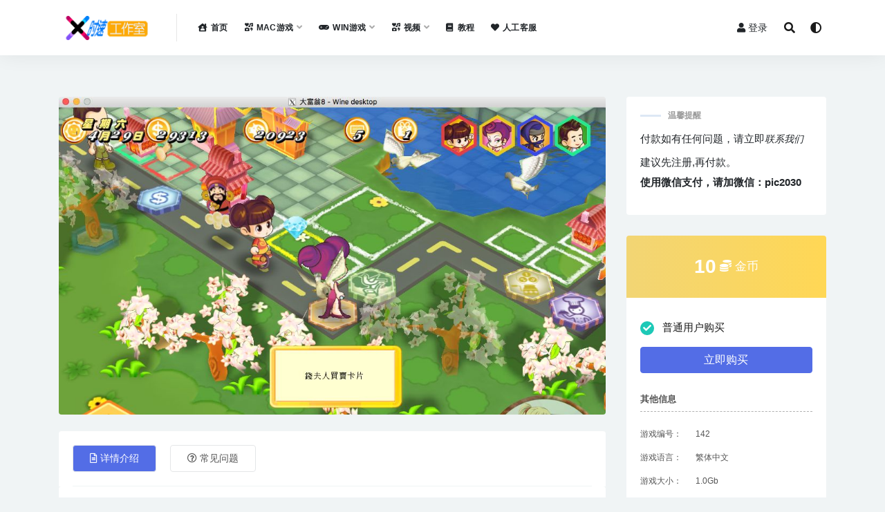

--- FILE ---
content_type: text/html; charset=UTF-8
request_url: https://www.pic2030.com/2021/10/27/472.html
body_size: 14761
content:
<!doctype html>
<html lang="zh-Hans">
<head>
	<meta charset="UTF-8">
	<meta name="viewport" content="width=device-width, initial-scale=1, minimum-scale=1, maximum-scale=1">
	<link rel="profile" href="https://gmpg.org/xfn/11">
	<title>大富翁8 电脑游戏 繁体中文版 支援win10 win7 &#8211; 时速工作室-娱乐的网站</title>
<meta name='robots' content='max-image-preview:large' />
	<style>img:is([sizes="auto" i], [sizes^="auto," i]) { contain-intrinsic-size: 3000px 1500px }</style>
	<link href="https://www.pic2030.com/wp-content/uploads/2021/05/X-1.ico" rel="icon">
<meta name="keywords" content="大富翁,SLG 策略游戏,">
<meta name="description" content="大富翁8 电脑游戏 繁体中文版 支援win10 win7 游戏编号：142 游戏类型：回合策略 游戏大小：1....">
<meta property="og:title" content="大富翁8 电脑游戏 繁体中文版 支援win10 win7">
<meta property="og:description" content="大富翁8 电脑游戏 繁体中文版 支援win10 win7 游戏编号：142 游戏类型：回合策略 游戏大小：1....">
<meta property="og:type" content="article">
<meta property="og:url" content="https://www.pic2030.com/2021/10/27/472.html">
<meta property="og:site_name" content="时速工作室-娱乐的网站">
<meta property="og:image" content="https://www.pic2030.com/wp-content/uploads/2021/10/mac-17_27_10_2021.jpg">
<style id='classic-theme-styles-inline-css'>
/*! This file is auto-generated */
.wp-block-button__link{color:#fff;background-color:#32373c;border-radius:9999px;box-shadow:none;text-decoration:none;padding:calc(.667em + 2px) calc(1.333em + 2px);font-size:1.125em}.wp-block-file__button{background:#32373c;color:#fff;text-decoration:none}
</style>
<style id='global-styles-inline-css'>
:root{--wp--preset--aspect-ratio--square: 1;--wp--preset--aspect-ratio--4-3: 4/3;--wp--preset--aspect-ratio--3-4: 3/4;--wp--preset--aspect-ratio--3-2: 3/2;--wp--preset--aspect-ratio--2-3: 2/3;--wp--preset--aspect-ratio--16-9: 16/9;--wp--preset--aspect-ratio--9-16: 9/16;--wp--preset--color--black: #000000;--wp--preset--color--cyan-bluish-gray: #abb8c3;--wp--preset--color--white: #ffffff;--wp--preset--color--pale-pink: #f78da7;--wp--preset--color--vivid-red: #cf2e2e;--wp--preset--color--luminous-vivid-orange: #ff6900;--wp--preset--color--luminous-vivid-amber: #fcb900;--wp--preset--color--light-green-cyan: #7bdcb5;--wp--preset--color--vivid-green-cyan: #00d084;--wp--preset--color--pale-cyan-blue: #8ed1fc;--wp--preset--color--vivid-cyan-blue: #0693e3;--wp--preset--color--vivid-purple: #9b51e0;--wp--preset--gradient--vivid-cyan-blue-to-vivid-purple: linear-gradient(135deg,rgba(6,147,227,1) 0%,rgb(155,81,224) 100%);--wp--preset--gradient--light-green-cyan-to-vivid-green-cyan: linear-gradient(135deg,rgb(122,220,180) 0%,rgb(0,208,130) 100%);--wp--preset--gradient--luminous-vivid-amber-to-luminous-vivid-orange: linear-gradient(135deg,rgba(252,185,0,1) 0%,rgba(255,105,0,1) 100%);--wp--preset--gradient--luminous-vivid-orange-to-vivid-red: linear-gradient(135deg,rgba(255,105,0,1) 0%,rgb(207,46,46) 100%);--wp--preset--gradient--very-light-gray-to-cyan-bluish-gray: linear-gradient(135deg,rgb(238,238,238) 0%,rgb(169,184,195) 100%);--wp--preset--gradient--cool-to-warm-spectrum: linear-gradient(135deg,rgb(74,234,220) 0%,rgb(151,120,209) 20%,rgb(207,42,186) 40%,rgb(238,44,130) 60%,rgb(251,105,98) 80%,rgb(254,248,76) 100%);--wp--preset--gradient--blush-light-purple: linear-gradient(135deg,rgb(255,206,236) 0%,rgb(152,150,240) 100%);--wp--preset--gradient--blush-bordeaux: linear-gradient(135deg,rgb(254,205,165) 0%,rgb(254,45,45) 50%,rgb(107,0,62) 100%);--wp--preset--gradient--luminous-dusk: linear-gradient(135deg,rgb(255,203,112) 0%,rgb(199,81,192) 50%,rgb(65,88,208) 100%);--wp--preset--gradient--pale-ocean: linear-gradient(135deg,rgb(255,245,203) 0%,rgb(182,227,212) 50%,rgb(51,167,181) 100%);--wp--preset--gradient--electric-grass: linear-gradient(135deg,rgb(202,248,128) 0%,rgb(113,206,126) 100%);--wp--preset--gradient--midnight: linear-gradient(135deg,rgb(2,3,129) 0%,rgb(40,116,252) 100%);--wp--preset--font-size--small: 13px;--wp--preset--font-size--medium: 20px;--wp--preset--font-size--large: 36px;--wp--preset--font-size--x-large: 42px;--wp--preset--spacing--20: 0.44rem;--wp--preset--spacing--30: 0.67rem;--wp--preset--spacing--40: 1rem;--wp--preset--spacing--50: 1.5rem;--wp--preset--spacing--60: 2.25rem;--wp--preset--spacing--70: 3.38rem;--wp--preset--spacing--80: 5.06rem;--wp--preset--shadow--natural: 6px 6px 9px rgba(0, 0, 0, 0.2);--wp--preset--shadow--deep: 12px 12px 50px rgba(0, 0, 0, 0.4);--wp--preset--shadow--sharp: 6px 6px 0px rgba(0, 0, 0, 0.2);--wp--preset--shadow--outlined: 6px 6px 0px -3px rgba(255, 255, 255, 1), 6px 6px rgba(0, 0, 0, 1);--wp--preset--shadow--crisp: 6px 6px 0px rgba(0, 0, 0, 1);}:where(.is-layout-flex){gap: 0.5em;}:where(.is-layout-grid){gap: 0.5em;}body .is-layout-flex{display: flex;}.is-layout-flex{flex-wrap: wrap;align-items: center;}.is-layout-flex > :is(*, div){margin: 0;}body .is-layout-grid{display: grid;}.is-layout-grid > :is(*, div){margin: 0;}:where(.wp-block-columns.is-layout-flex){gap: 2em;}:where(.wp-block-columns.is-layout-grid){gap: 2em;}:where(.wp-block-post-template.is-layout-flex){gap: 1.25em;}:where(.wp-block-post-template.is-layout-grid){gap: 1.25em;}.has-black-color{color: var(--wp--preset--color--black) !important;}.has-cyan-bluish-gray-color{color: var(--wp--preset--color--cyan-bluish-gray) !important;}.has-white-color{color: var(--wp--preset--color--white) !important;}.has-pale-pink-color{color: var(--wp--preset--color--pale-pink) !important;}.has-vivid-red-color{color: var(--wp--preset--color--vivid-red) !important;}.has-luminous-vivid-orange-color{color: var(--wp--preset--color--luminous-vivid-orange) !important;}.has-luminous-vivid-amber-color{color: var(--wp--preset--color--luminous-vivid-amber) !important;}.has-light-green-cyan-color{color: var(--wp--preset--color--light-green-cyan) !important;}.has-vivid-green-cyan-color{color: var(--wp--preset--color--vivid-green-cyan) !important;}.has-pale-cyan-blue-color{color: var(--wp--preset--color--pale-cyan-blue) !important;}.has-vivid-cyan-blue-color{color: var(--wp--preset--color--vivid-cyan-blue) !important;}.has-vivid-purple-color{color: var(--wp--preset--color--vivid-purple) !important;}.has-black-background-color{background-color: var(--wp--preset--color--black) !important;}.has-cyan-bluish-gray-background-color{background-color: var(--wp--preset--color--cyan-bluish-gray) !important;}.has-white-background-color{background-color: var(--wp--preset--color--white) !important;}.has-pale-pink-background-color{background-color: var(--wp--preset--color--pale-pink) !important;}.has-vivid-red-background-color{background-color: var(--wp--preset--color--vivid-red) !important;}.has-luminous-vivid-orange-background-color{background-color: var(--wp--preset--color--luminous-vivid-orange) !important;}.has-luminous-vivid-amber-background-color{background-color: var(--wp--preset--color--luminous-vivid-amber) !important;}.has-light-green-cyan-background-color{background-color: var(--wp--preset--color--light-green-cyan) !important;}.has-vivid-green-cyan-background-color{background-color: var(--wp--preset--color--vivid-green-cyan) !important;}.has-pale-cyan-blue-background-color{background-color: var(--wp--preset--color--pale-cyan-blue) !important;}.has-vivid-cyan-blue-background-color{background-color: var(--wp--preset--color--vivid-cyan-blue) !important;}.has-vivid-purple-background-color{background-color: var(--wp--preset--color--vivid-purple) !important;}.has-black-border-color{border-color: var(--wp--preset--color--black) !important;}.has-cyan-bluish-gray-border-color{border-color: var(--wp--preset--color--cyan-bluish-gray) !important;}.has-white-border-color{border-color: var(--wp--preset--color--white) !important;}.has-pale-pink-border-color{border-color: var(--wp--preset--color--pale-pink) !important;}.has-vivid-red-border-color{border-color: var(--wp--preset--color--vivid-red) !important;}.has-luminous-vivid-orange-border-color{border-color: var(--wp--preset--color--luminous-vivid-orange) !important;}.has-luminous-vivid-amber-border-color{border-color: var(--wp--preset--color--luminous-vivid-amber) !important;}.has-light-green-cyan-border-color{border-color: var(--wp--preset--color--light-green-cyan) !important;}.has-vivid-green-cyan-border-color{border-color: var(--wp--preset--color--vivid-green-cyan) !important;}.has-pale-cyan-blue-border-color{border-color: var(--wp--preset--color--pale-cyan-blue) !important;}.has-vivid-cyan-blue-border-color{border-color: var(--wp--preset--color--vivid-cyan-blue) !important;}.has-vivid-purple-border-color{border-color: var(--wp--preset--color--vivid-purple) !important;}.has-vivid-cyan-blue-to-vivid-purple-gradient-background{background: var(--wp--preset--gradient--vivid-cyan-blue-to-vivid-purple) !important;}.has-light-green-cyan-to-vivid-green-cyan-gradient-background{background: var(--wp--preset--gradient--light-green-cyan-to-vivid-green-cyan) !important;}.has-luminous-vivid-amber-to-luminous-vivid-orange-gradient-background{background: var(--wp--preset--gradient--luminous-vivid-amber-to-luminous-vivid-orange) !important;}.has-luminous-vivid-orange-to-vivid-red-gradient-background{background: var(--wp--preset--gradient--luminous-vivid-orange-to-vivid-red) !important;}.has-very-light-gray-to-cyan-bluish-gray-gradient-background{background: var(--wp--preset--gradient--very-light-gray-to-cyan-bluish-gray) !important;}.has-cool-to-warm-spectrum-gradient-background{background: var(--wp--preset--gradient--cool-to-warm-spectrum) !important;}.has-blush-light-purple-gradient-background{background: var(--wp--preset--gradient--blush-light-purple) !important;}.has-blush-bordeaux-gradient-background{background: var(--wp--preset--gradient--blush-bordeaux) !important;}.has-luminous-dusk-gradient-background{background: var(--wp--preset--gradient--luminous-dusk) !important;}.has-pale-ocean-gradient-background{background: var(--wp--preset--gradient--pale-ocean) !important;}.has-electric-grass-gradient-background{background: var(--wp--preset--gradient--electric-grass) !important;}.has-midnight-gradient-background{background: var(--wp--preset--gradient--midnight) !important;}.has-small-font-size{font-size: var(--wp--preset--font-size--small) !important;}.has-medium-font-size{font-size: var(--wp--preset--font-size--medium) !important;}.has-large-font-size{font-size: var(--wp--preset--font-size--large) !important;}.has-x-large-font-size{font-size: var(--wp--preset--font-size--x-large) !important;}
:where(.wp-block-post-template.is-layout-flex){gap: 1.25em;}:where(.wp-block-post-template.is-layout-grid){gap: 1.25em;}
:where(.wp-block-columns.is-layout-flex){gap: 2em;}:where(.wp-block-columns.is-layout-grid){gap: 2em;}
:root :where(.wp-block-pullquote){font-size: 1.5em;line-height: 1.6;}
</style>
<link rel='stylesheet' id='bootstrap-css' href='https://www.pic2030.com/wp-content/themes/rizhuti-v2/assets/bootstrap/css/bootstrap.min.css?ver=4.6.0' media='all' />
<link rel='stylesheet' id='csf-fa5-css' href='https://www.pic2030.com/wp-content/themes/rizhuti-v2/assets/font-awesome/css/all.min.css?ver=5.14.0' media='all' />
<link rel='stylesheet' id='csf-fa5-v4-shims-css' href='https://www.pic2030.com/wp-content/themes/rizhuti-v2/assets/font-awesome/css/v4-shims.min.css?ver=5.14.0' media='all' />
<link rel='stylesheet' id='plugins-css' href='https://www.pic2030.com/wp-content/themes/rizhuti-v2/assets/css/plugins.css?ver=1.0.0' media='all' />
<link rel='stylesheet' id='app-css' href='https://www.pic2030.com/wp-content/themes/rizhuti-v2/assets/css/app.css?ver=2.8.0' media='all' />
<link rel='stylesheet' id='dark-css' href='https://www.pic2030.com/wp-content/themes/rizhuti-v2/assets/css/dark.css?ver=2.8.0' media='all' />
<script src="https://www.pic2030.com/wp-content/themes/rizhuti-v2/assets/js/jquery.min.js?ver=3.5.1" id="jquery-js"></script>
<link rel="pingback" href="https://www.pic2030.com/xmlrpc.php"></head>
<body class="wp-singular post-template-default single single-post postid-472 single-format-standard wp-theme-rizhuti-v2 navbar-sticky pagination-numeric no-off-canvas sidebar-right">
<div id="app" class="site">
	
<header class="site-header">
    <div class="container">
	    <div class="navbar">
			  <div class="logo-wrapper">
          <a href="https://www.pic2030.com/">
        <img class="logo regular" src="https://www.pic2030.com/wp-content/uploads/2021/05/speeds5.png" alt="时速工作室-娱乐的网站">
      </a>
    
  </div> 			<div class="sep"></div>

			<nav class="main-menu d-none d-lg-block">
			<ul id="menu-menu-1" class="nav-list u-plain-list"><li class="menu-item menu-item-type-custom menu-item-object-custom menu-item-home"><a href="https://www.pic2030.com/"><i class="fas fa-house-user"></i>首页</a></li>
<li class="menu-item menu-item-type-taxonomy menu-item-object-category menu-item-has-children"><a href="https://www.pic2030.com/category/gamemac"><i class="fas fa-icons"></i>MAC游戏</a>
<ul class="sub-menu">
	<li class="menu-item menu-item-type-taxonomy menu-item-object-category"><a href="https://www.pic2030.com/category/gamemac/gameact">ACT 动作游戏</a></li>
	<li class="menu-item menu-item-type-taxonomy menu-item-object-category"><a href="https://www.pic2030.com/category/gamemac/gamearc">ARC 街机游戏</a></li>
	<li class="menu-item menu-item-type-taxonomy menu-item-object-category"><a href="https://www.pic2030.com/category/gamemac/gameavg">AVG 冒险游戏</a></li>
	<li class="menu-item menu-item-type-taxonomy menu-item-object-category"><a href="https://www.pic2030.com/category/gamemac/gamefps">FPS 射击游戏</a></li>
	<li class="menu-item menu-item-type-taxonomy menu-item-object-category"><a href="https://www.pic2030.com/category/gamemac/gamercg">RCG 竞速游戏</a></li>
	<li class="menu-item menu-item-type-taxonomy menu-item-object-category"><a href="https://www.pic2030.com/category/gamemac/gamerpg">RPG 角色扮演</a></li>
	<li class="menu-item menu-item-type-taxonomy menu-item-object-category"><a href="https://www.pic2030.com/category/gamemac/gamerts">RTS 即时战略</a></li>
	<li class="menu-item menu-item-type-taxonomy menu-item-object-category"><a href="https://www.pic2030.com/category/gamemac/gamesim">SIM 模拟经营</a></li>
	<li class="menu-item menu-item-type-taxonomy menu-item-object-category"><a href="https://www.pic2030.com/category/gamemac/gameslg">SLG 策略游戏</a></li>
	<li class="menu-item menu-item-type-taxonomy menu-item-object-category"><a href="https://www.pic2030.com/category/gamemac/gamespg">SPG 体育游戏</a></li>
	<li class="menu-item menu-item-type-taxonomy menu-item-object-category"><a href="https://www.pic2030.com/category/gamemac/gametcg">TCG 养成游戏</a></li>
	<li class="menu-item menu-item-type-taxonomy menu-item-object-category"><a href="https://www.pic2030.com/category/gamemac/gameetc">ETC 其他游戏</a></li>
</ul>
</li>
<li class="menu-item menu-item-type-taxonomy menu-item-object-category current-post-ancestor menu-item-has-children"><a href="https://www.pic2030.com/category/gamewin"><i class="fas fa-gamepad"></i>WIN游戏</a>
<ul class="sub-menu">
	<li class="menu-item menu-item-type-taxonomy menu-item-object-category"><a href="https://www.pic2030.com/category/gamewin/winact">ACT 动作游戏</a></li>
	<li class="menu-item menu-item-type-taxonomy menu-item-object-category"><a href="https://www.pic2030.com/category/gamewin/winarc">ARC 街机游戏</a></li>
	<li class="menu-item menu-item-type-taxonomy menu-item-object-category"><a href="https://www.pic2030.com/category/gamewin/winavg">AVG 冒险游戏</a></li>
	<li class="menu-item menu-item-type-taxonomy menu-item-object-category"><a href="https://www.pic2030.com/category/gamewin/winfps">FPS 射击游戏</a></li>
	<li class="menu-item menu-item-type-taxonomy menu-item-object-category"><a href="https://www.pic2030.com/category/gamewin/winrcg">RCG 竞速游戏</a></li>
	<li class="menu-item menu-item-type-taxonomy menu-item-object-category"><a href="https://www.pic2030.com/category/gamewin/winrpg">RPG 角色扮演</a></li>
	<li class="menu-item menu-item-type-taxonomy menu-item-object-category"><a href="https://www.pic2030.com/category/gamewin/winrts">RTS 即时战略</a></li>
	<li class="menu-item menu-item-type-taxonomy menu-item-object-category"><a href="https://www.pic2030.com/category/gamewin/winsim">SIM 模拟经营</a></li>
	<li class="menu-item menu-item-type-taxonomy menu-item-object-category current-post-ancestor current-menu-parent current-post-parent"><a href="https://www.pic2030.com/category/gamewin/winslg">SLG 策略游戏</a></li>
	<li class="menu-item menu-item-type-taxonomy menu-item-object-category"><a href="https://www.pic2030.com/category/gamewin/winspg">SPG 体育游戏</a></li>
	<li class="menu-item menu-item-type-taxonomy menu-item-object-category"><a href="https://www.pic2030.com/category/gamewin/wintcg">TCG 养成游戏</a></li>
	<li class="menu-item menu-item-type-taxonomy menu-item-object-category"><a href="https://www.pic2030.com/category/gamewin/winetc">ETC 其他游戏</a></li>
</ul>
</li>
<li class="menu-item menu-item-type-taxonomy menu-item-object-category menu-item-has-children"><a href="https://www.pic2030.com/category/video"><i class="fas fa-icons"></i>视频</a>
<ul class="sub-menu">
	<li class="menu-item menu-item-type-taxonomy menu-item-object-category"><a href="https://www.pic2030.com/category/video/concert">演唱会</a></li>
	<li class="menu-item menu-item-type-taxonomy menu-item-object-category"><a href="https://www.pic2030.com/category/video/mv">MV</a></li>
</ul>
</li>
<li class="menu-item menu-item-type-taxonomy menu-item-object-category"><a href="https://www.pic2030.com/category/tutorial"><i class="fas fa-book"></i>教程</a></li>
<li class="menu-item menu-item-type-post_type menu-item-object-page"><a href="https://www.pic2030.com/about"><i class="fas fa-heart"></i>人工客服</a></li>
</ul>			</nav>
			
			<div class="actions">
                
		        
				<!-- user navbar dropdown -->
		        				<a class="btn btn-sm ml-2" rel="nofollow noopener noreferrer" href="https://www.pic2030.com/login?mod=login&#038;redirect_to=https%3A%2F%2Fpic2030.com%3A443%2F2021%2F10%2F27%2F472.html"><i class="fa fa-user mr-1"></i>登录</a>
								<!-- user navbar dropdown -->

				<span class="btn btn-sm search-open navbar-button ml-2" rel="nofollow noopener noreferrer" data-action="omnisearch-open" data-target="#omnisearch" title="搜索"><i class="fas fa-search"></i></span>
                <span class="btn btn-sm toggle-dark navbar-button ml-2" rel="nofollow noopener noreferrer" title="夜间模式"><i class="fa fa-adjust"></i></span>
		        <div class="burger"></div>

		        
		    </div>
		    
	    </div>
    </div>
</header>

<div class="header-gap"></div>

	<main id="main" role="main" class="site-content">
<div class="container">
	<div class="row">
		<div class="content-column col-lg-9">
			<div class="content-area">
				
<div class="single-download-thumbnail mb-4">    
  <img src="https://www.pic2030.com/wp-content/uploads/2021/10/mac-17_27_10_2021.jpg" class="img-fluid wp-post-image" alt="大富翁8 电脑游戏 繁体中文版 支援win10 win7" />
</div>


<div class="single-download-nav">
  <ul class="nav nav-pills" id="pills-tab" role="tablist">

    <li class="nav-item" role="presentation">
      <a class="nav-link active" id="pills-details-tab" data-toggle="pill" href="#pills-details" role="tab" aria-controls="pills-details" aria-selected="true"><i class="far fa-file-alt mr-1"></i>详情介绍</a>
    </li>

    
        <li class="nav-item" role="presentation">
      <a class="nav-link" id="pills-faq-tab" data-toggle="pill" href="#pills-faq" role="tab" aria-controls="pills-faq" aria-selected="false"><i class="far fa-question-circle mr-1"></i>常见问题</a>
    </li>
        
  </ul>
</div>

<div class="tab-content" id="pills-tabContent">

  <div class="tab-pane fade show active" id="pills-details" role="tabpanel" aria-labelledby="pills-details-tab">
    <article id="post-472" class="article-content post-472 post type-post status-publish format-standard has-post-thumbnail hentry category-winslg tag-45">
      <div class="container">
                <div class="article-crumb"><ol class="breadcrumb">当前位置：<li class="home"><i class="fa fa-home"></i> <a href="https://www.pic2030.com">首页</a></li><li><a href="https://www.pic2030.com/category/gamewin">WIN游戏</a></li><li><a href="https://www.pic2030.com/category/gamewin/winslg">SLG 策略游戏</a></li></ol></div>
        
        <header class="entry-header">
<h1 class="entry-title">大富翁8 电脑游戏 繁体中文版 支援win10 win7</h1>          <div class="entry-meta">
            
                          <span class="meta-author">
                <a href="https://www.pic2030.com/author/时速工作室"><img alt='' data-src='//www.pic2030.com/wp-content/themes/rizhuti-v2/assets/img/avatar.png' class='lazyload avatar avatar-96 photo' height='96' width='96' />时速工作室                </a>
              </span>
                          <span class="meta-category">
                <a href="https://www.pic2030.com/category/gamewin/winslg" rel="category">SLG 策略游戏</a>
              </span>
                          <span class="meta-date">
                <a href="https://www.pic2030.com/2021/10/27/472.html" rel="nofollow">
                  <time datetime="2021-10-27T23:36:29+08:00">
                    <i class="fa fa-clock-o"></i>
                    4 年前                  </time>
                </a>
              </span>
                            <span class="meta-favnum"><i class="far fa-star"></i> 0</span>
                            <span class="meta-views"><i class="fa fa-eye"></i> 195</span>
            <span class="meta-shhop-icon"><i class="fas fa-download"></i></span>                <span class="meta-edit"></span>
            

          </div>
        </header>

        <div class="pt-0 d-none d-block d-xl-none d-lg-none"><aside id="header-widget-shop-down" class="widget-area"><p></p></aside></div>      
        <div class="entry-wrapper">
          <div class="entry-content u-text-format u-clearfix">
            <h3>大富翁8 电脑游戏 繁体中文版 支援win10 win7</h3>
<p>游戏编号：142</p>
<p>游戏类型：回合策略</p>
<p>游戏大小：1.0Gb</p>
<p>&#8212;&#8212;&#8212;&#8212;&#8212;&#8212;&#8212;&#8212;&#8212;&#8212;&#8212;&#8212;&#8212;&#8212;&#8212;&#8212;&#8212;&#8212;&#8212;&#8212;&#8212;&#8212;&#8212;&#8212;&#8212;&#8212;&#8212;&#8212;&#8212;&#8212;&#8212;&#8212;&#8212;-</p>
<p><strong>支持系统：</strong></p>
<p>windows10</p>
<p>windows7</p>
<p>================================================================</p>
<p><strong>游戏简介：</strong></p>
<p>《大富翁8》的画面用色更为厚重，使用全新的粒子效果，加上3D人物场景采用非写实性算图，呈现出近似卡通的视觉享受。同时在设计上增加了更多动态元素，玩家进行游戏时，会发现四周的景观和自然较前几代更为生动，不但有火山喷发、旗帜飘扬等细致变化，就连以往固定在地上的事件点，也成了多彩的六边形踩钮，只要踩下去，事件点会往下陷，还会有特殊灯光效果，让玩家不再面对呆板的固定画面，而能进入一个丰富的世界</p>
<p>&nbsp;</p>
<p>&#8212;&#8212;&#8212;&#8212;&#8212;&#8212;&#8212;&#8212;&#8212;&#8212;&#8212;&#8212;&#8212;&#8212;&#8212;&#8212;&#8212;&#8212;&#8212;&#8212;&#8212;&#8212;&#8212;&#8212;&#8212;&#8212;</p>
<p><strong>游戏截图：</strong></p>
<p><img fetchpriority="high" decoding="async" class="alignnone size-full wp-image-480" src="https://www.pic2030.com/wp-content/uploads/2021/10/mac_27_10_2021.jpg" alt="" width="1021" height="786" srcset="https://www.pic2030.com/wp-content/uploads/2021/10/mac_27_10_2021.jpg 1021w, https://www.pic2030.com/wp-content/uploads/2021/10/mac_27_10_2021-768x591.jpg 768w" sizes="(max-width: 1021px) 100vw, 1021px" /> <img decoding="async" class="alignnone size-full wp-image-479" src="https://www.pic2030.com/wp-content/uploads/2021/10/mac-20_27_10_2021.jpg" alt="" width="1022" height="782" srcset="https://www.pic2030.com/wp-content/uploads/2021/10/mac-20_27_10_2021.jpg 1022w, https://www.pic2030.com/wp-content/uploads/2021/10/mac-20_27_10_2021-768x588.jpg 768w" sizes="(max-width: 1022px) 100vw, 1022px" /> <img loading="lazy" decoding="async" class="alignnone size-full wp-image-477" src="https://www.pic2030.com/wp-content/uploads/2021/10/mac-17_27_10_2021.jpg" alt="" width="1021" height="786" srcset="https://www.pic2030.com/wp-content/uploads/2021/10/mac-17_27_10_2021.jpg 1021w, https://www.pic2030.com/wp-content/uploads/2021/10/mac-17_27_10_2021-768x591.jpg 768w" sizes="auto, (max-width: 1021px) 100vw, 1021px" /> <img loading="lazy" decoding="async" class="alignnone size-full wp-image-478" src="https://www.pic2030.com/wp-content/uploads/2021/10/mac-19_27_10_2021.jpg" alt="" width="1023" height="784" srcset="https://www.pic2030.com/wp-content/uploads/2021/10/mac-19_27_10_2021.jpg 1023w, https://www.pic2030.com/wp-content/uploads/2021/10/mac-19_27_10_2021-768x589.jpg 768w" sizes="auto, (max-width: 1023px) 100vw, 1023px" /> <img loading="lazy" decoding="async" class="alignnone size-full wp-image-475" src="https://www.pic2030.com/wp-content/uploads/2021/10/mac-12_27_10_2021.jpg" alt="" width="1024" height="789" srcset="https://www.pic2030.com/wp-content/uploads/2021/10/mac-12_27_10_2021.jpg 1024w, https://www.pic2030.com/wp-content/uploads/2021/10/mac-12_27_10_2021-768x592.jpg 768w" sizes="auto, (max-width: 1024px) 100vw, 1024px" /> <img loading="lazy" decoding="async" class="alignnone size-full wp-image-476" src="https://www.pic2030.com/wp-content/uploads/2021/10/mac-16_27_10_2021.jpg" alt="" width="1024" height="786" srcset="https://www.pic2030.com/wp-content/uploads/2021/10/mac-16_27_10_2021.jpg 1024w, https://www.pic2030.com/wp-content/uploads/2021/10/mac-16_27_10_2021-768x590.jpg 768w" sizes="auto, (max-width: 1024px) 100vw, 1024px" /> <img loading="lazy" decoding="async" class="alignnone size-full wp-image-474" src="https://www.pic2030.com/wp-content/uploads/2021/10/mac-11_27_10_2021.jpg" alt="" width="1022" height="787" srcset="https://www.pic2030.com/wp-content/uploads/2021/10/mac-11_27_10_2021.jpg 1022w, https://www.pic2030.com/wp-content/uploads/2021/10/mac-11_27_10_2021-768x591.jpg 768w" sizes="auto, (max-width: 1022px) 100vw, 1022px" /> <img loading="lazy" decoding="async" class="alignnone size-full wp-image-473" src="https://www.pic2030.com/wp-content/uploads/2021/10/mac-10_27_10_2021.jpg" alt="" width="1022" height="790" srcset="https://www.pic2030.com/wp-content/uploads/2021/10/mac-10_27_10_2021.jpg 1022w, https://www.pic2030.com/wp-content/uploads/2021/10/mac-10_27_10_2021-768x594.jpg 768w" sizes="auto, (max-width: 1022px) 100vw, 1022px" /></p>
<p>&#8212;&#8212;&#8212;&#8212;&#8212;&#8212;&#8212;&#8212;&#8212;&#8212;&#8212;&#8212;&#8212;&#8212;&#8212;&#8212;&#8212;&#8212;&#8212;&#8212;&#8212;&#8212;&#8212;&#8212;&#8212;&#8212;&#8212;&#8212;&#8212;</p>
<p><strong>关于时速：</strong></p>
<p>查看游戏截图</p>
<p>&#8212;&#8212;&#8212;&#8212;&#8212;&#8212;&#8212;&#8212;&#8212;&#8212;&#8212;&#8212;&#8212;&#8212;&#8212;&#8212;&#8212;&#8212;&#8212;&#8212;&#8212;&#8212;&#8212;&#8212;&#8212;&#8212;&#8212;&#8212;&#8212;&#8212;&#8212;&#8212;&#8212;-</p>
<h1>时速工作室 专注游戏休闲娱乐的工作室</h1>
<h1>时速游戏站 与你距离最近的游戏站</h1>
<h1></h1>
<div class="post-note alert alert-info mt-2" role="alert"><small><strong>声明：</strong>本站所有文章，如无特殊说明或标注，均为本站原创发布。任何个人或组织，在未征得本站同意时，禁止复制、盗用、采集、发布本站内容到任何网站、书籍等各类媒体平台。如若本站内容侵犯了原著者的合法权益，可联系我们进行处理。</small></div><div class="entry-tags"><a href="https://www.pic2030.com/tag/%e5%a4%a7%e5%af%8c%e7%bf%81" class="btn btn-sm btn-light mr-2" rel="tag">大富翁</a></div>
<div class="entry-share">
	<div class="row">
		<div class="col d-none d-lg-block">
			<a class="share-author" href="https://www.pic2030.com/author/时速工作室">
                <img alt='' data-src='//www.pic2030.com/wp-content/themes/rizhuti-v2/assets/img/avatar.png' class='lazyload avatar avatar-50 photo' height='50' width='50' />时速工作室<span class="badge badge-secondary-lighten mx-2"><i class="fa fa-diamond mr-1"></i>普通用户</span>            </a>
		</div>
		<div class="col-auto mb-3 mb-lg-0">
			<button class="go-star-btn btn btn-sm btn-outline-info mr-2" data-id="472"><i class="far fa-star"></i> 收藏</button>			
			<button class="share-poster btn btn-sm btn-outline-info" data-id="472"><i class="fa fa-share-alt"></i> 海报分享</button>
		</div>
	</div>
</div>
          </div>
        </div>
      </div>
    </article>
  </div>

  
    <div class="tab-pane fade" id="pills-faq" role="tabpanel" aria-labelledby="pills-faq-tab">

    <div class="accordion" id="accordionhelp">
          <div class="card">
        <div class="card-header" id="heading-0">
          <h2 class="mb-0">
            <button class="btn btn-sm btn-block text-left collapsed" type="button" data-toggle="collapse" data-target="#collapse-0" aria-expanded="false" aria-controls="collapse-0">
              免费下载或者VIP会员资源能否直接商用？<span class="fa fa-plus"></span><span class="fa fa-minus"></span>
            </button>

          </h2>
        </div>
        <div id="collapse-0" class="collapse" aria-labelledby="heading-0" data-parent="#accordionhelp">
          <div class="card-body bg-primary text-white">
            本站所有资源版权均属于原作者所有，这里所提供资源均只能用于参考学习用，请勿直接商用。若由于商用引起版权纠纷，一切责任均由使用者承担。更多说明请参考 VIP介绍。          </div>
        </div>
      </div>
          <div class="card">
        <div class="card-header" id="heading-1">
          <h2 class="mb-0">
            <button class="btn btn-sm btn-block text-left collapsed" type="button" data-toggle="collapse" data-target="#collapse-1" aria-expanded="false" aria-controls="collapse-1">
              提示下载完但解压或打开不了？<span class="fa fa-plus"></span><span class="fa fa-minus"></span>
            </button>

          </h2>
        </div>
        <div id="collapse-1" class="collapse" aria-labelledby="heading-1" data-parent="#accordionhelp">
          <div class="card-body bg-primary text-white">
            最常见的情况是下载不完整: 可对比下载完压缩包的与网盘上的容量，若小于网盘提示的容量则是这个原因。这是浏览器下载的bug，建议用百度网盘软件或迅雷下载。 若排除这种情况，可在对应资源底部留言，或联络我们。          </div>
        </div>
      </div>
          <div class="card">
        <div class="card-header" id="heading-2">
          <h2 class="mb-0">
            <button class="btn btn-sm btn-block text-left collapsed" type="button" data-toggle="collapse" data-target="#collapse-2" aria-expanded="false" aria-controls="collapse-2">
              找不到素材资源介绍文章里的示例图片？<span class="fa fa-plus"></span><span class="fa fa-minus"></span>
            </button>

          </h2>
        </div>
        <div id="collapse-2" class="collapse" aria-labelledby="heading-2" data-parent="#accordionhelp">
          <div class="card-body bg-primary text-white">
            对于会员专享、整站源码、程序插件、网站模板、网页模版等类型的素材，文章内用于介绍的图片通常并不包含在对应可供下载素材包内。这些相关商业图片需另外购买，且本站不负责(也没有办法)找到出处。 同样地一些字体文件也是这种情况，但部分素材会在素材包内有一份字体下载链接清单。          </div>
        </div>
      </div>
          <div class="card">
        <div class="card-header" id="heading-3">
          <h2 class="mb-0">
            <button class="btn btn-sm btn-block text-left collapsed" type="button" data-toggle="collapse" data-target="#collapse-3" aria-expanded="false" aria-controls="collapse-3">
              付款后无法显示下载地址或者无法查看内容？<span class="fa fa-plus"></span><span class="fa fa-minus"></span>
            </button>

          </h2>
        </div>
        <div id="collapse-3" class="collapse" aria-labelledby="heading-3" data-parent="#accordionhelp">
          <div class="card-body bg-primary text-white">
            如果您已经成功付款但是网站没有弹出成功提示，请联系站长提供付款信息为您处理          </div>
        </div>
      </div>
          <div class="card">
        <div class="card-header" id="heading-4">
          <h2 class="mb-0">
            <button class="btn btn-sm btn-block text-left collapsed" type="button" data-toggle="collapse" data-target="#collapse-4" aria-expanded="false" aria-controls="collapse-4">
              购买该资源后，可以退款吗？<span class="fa fa-plus"></span><span class="fa fa-minus"></span>
            </button>

          </h2>
        </div>
        <div id="collapse-4" class="collapse" aria-labelledby="heading-4" data-parent="#accordionhelp">
          <div class="card-body bg-primary text-white">
            源码素材属于虚拟商品，具有可复制性，可传播性，一旦授予，不接受任何形式的退款、换货要求。请您在购买获取之前确认好 是您所需要的资源          </div>
        </div>
      </div>
        </div>
  </div>
  

</div>


<div class="entry-navigation">
	<div class="row">
            	<div class="col-lg-6 col-12">
            <a class="entry-page-prev lazyload" href="https://www.pic2030.com/2021/10/27/471.html" title="大富翁8 MAC 苹果电脑游戏 繁体中文版 支援10.13 10.14 10.15 11 12" data-bg="https://www.pic2030.com/wp-content/uploads/2021/10/mac_27_10_2021-300x200.jpg">
                <div class="entry-page-icon"><i class="fas fa-arrow-left"></i></div>
                <div class="entry-page-info">
                    <span class="d-block rnav">上一篇</span>
                    <span class="d-block title">大富翁8 MAC 苹果电脑游戏 繁体中文版 支援10.13 10.14 10.15 11 12</span>
                </div>
            </a> 
        </div>
                    	<div class="col-lg-6 col-12">
            <a class="entry-page-next lazyload" href="https://www.pic2030.com/2021/10/29/484.html" title="大富翁7游宝岛 MAC 苹果电脑游戏 简体中文版 支援10.13 10.14 10.15 11 12 适用于APPLE CPU" data-bg="https://www.pic2030.com/wp-content/uploads/2021/10/mac_29_10_2021-300x200.jpg">
                <div class="entry-page-info">
                    <span class="d-block rnav">下一篇</span>
                    <span class="d-block title">大富翁7游宝岛 MAC 苹果电脑游戏 简体中文版 支援10.13 10.14 10.15 11 12 适用于APPLE CPU</span>
                </div>
                <div class="entry-page-icon"><i class="fas fa-arrow-right"></i></div>
            </a>
        </div>
            </div>
</div>    <div class="related-posts">
        <h3 class="u-border-title">相关文章</h3>
        <div class="row">
                      <div class="col-lg-6 col-12">
              <article id="post-1948" class="post post-list post-1948 type-post status-publish format-standard has-post-thumbnail hentry category-winslg tag-45">
                  <div class="entry-media"><div class="placeholder" style="padding-bottom: 66.666666666667%"><a href="https://www.pic2030.com/2022/02/17/1948.html" title="大富翁6：大家来抢钱 电脑游戏 简体中文版 支援win10 win7" rel="nofollow noopener noreferrer"><img class="lazyload" data-src="https://www.pic2030.com/wp-content/uploads/2022/02/1645074023-b61464590d5dd08-300x200.jpg" src="[data-uri]" alt="大富翁6：大家来抢钱 电脑游戏 简体中文版 支援win10 win7" /></a></div></div>                  <div class="entry-wrapper">
                    <header class="entry-header"><h2 class="entry-title"><a href="https://www.pic2030.com/2022/02/17/1948.html" title="大富翁6：大家来抢钱 电脑游戏 简体中文版 支援win10 win7" rel="bookmark">大富翁6：大家来抢钱 电脑游戏 简体中文版 支援win10 win7</a></h2></header>
                                        <div class="entry-footer">          <div class="entry-meta">
            
                          <span class="meta-category">
                <a href="https://www.pic2030.com/category/gamewin/winslg" rel="category">SLG 策略游戏</a>
              </span>
                          <span class="meta-date">
                <a href="https://www.pic2030.com/2022/02/17/1948.html" rel="nofollow">
                  <time datetime="2022-02-17T13:34:29+08:00">
                    <i class="fa fa-clock-o"></i>
                    4 年前                  </time>
                </a>
              </span>
                            <span class="meta-views"><i class="fa fa-eye"></i> 532</span>
            <span class="meta-shhop-icon"><i class="fas fa-download"></i></span>

          </div>
        </div>
                                    </div>
            </article>
          </div>
                      <div class="col-lg-6 col-12">
              <article id="post-1075" class="post post-list post-1075 type-post status-publish format-standard has-post-thumbnail hentry category-winslg tag-45">
                  <div class="entry-media"><div class="placeholder" style="padding-bottom: 66.666666666667%"><a href="https://www.pic2030.com/2021/11/29/1075.html" title="大富翁6 电脑游戏 繁体中文版 支援win11 win10 win7" rel="nofollow noopener noreferrer"><img class="lazyload" data-src="https://www.pic2030.com/wp-content/uploads/2021/11/lin002_29_11_2021-1-300x200.jpg" src="[data-uri]" alt="大富翁6 电脑游戏 繁体中文版 支援win11 win10 win7" /></a></div></div>                  <div class="entry-wrapper">
                    <header class="entry-header"><h2 class="entry-title"><a href="https://www.pic2030.com/2021/11/29/1075.html" title="大富翁6 电脑游戏 繁体中文版 支援win11 win10 win7" rel="bookmark">大富翁6 电脑游戏 繁体中文版 支援win11 win10 win7</a></h2></header>
                                        <div class="entry-footer">          <div class="entry-meta">
            
                          <span class="meta-category">
                <a href="https://www.pic2030.com/category/gamewin/winslg" rel="category">SLG 策略游戏</a>
              </span>
                          <span class="meta-date">
                <a href="https://www.pic2030.com/2021/11/29/1075.html" rel="nofollow">
                  <time datetime="2021-11-29T21:32:53+08:00">
                    <i class="fa fa-clock-o"></i>
                    4 年前                  </time>
                </a>
              </span>
                            <span class="meta-views"><i class="fa fa-eye"></i> 604</span>
            <span class="meta-shhop-icon"><i class="fas fa-download"></i></span>

          </div>
        </div>
                                    </div>
            </article>
          </div>
                      <div class="col-lg-6 col-12">
              <article id="post-484" class="post post-list post-484 type-post status-publish format-standard has-post-thumbnail hentry category-gameslg tag-45">
                  <div class="entry-media"><div class="placeholder" style="padding-bottom: 66.666666666667%"><a href="https://www.pic2030.com/2021/10/29/484.html" title="大富翁7游宝岛 MAC 苹果电脑游戏 简体中文版 支援10.13 10.14 10.15 11 12 适用于APPLE CPU" rel="nofollow noopener noreferrer"><img class="lazyload" data-src="https://www.pic2030.com/wp-content/uploads/2021/10/mac_29_10_2021-300x200.jpg" src="[data-uri]" alt="大富翁7游宝岛 MAC 苹果电脑游戏 简体中文版 支援10.13 10.14 10.15 11 12 适用于APPLE CPU" /></a></div></div>                  <div class="entry-wrapper">
                    <header class="entry-header"><h2 class="entry-title"><a href="https://www.pic2030.com/2021/10/29/484.html" title="大富翁7游宝岛 MAC 苹果电脑游戏 简体中文版 支援10.13 10.14 10.15 11 12 适用于APPLE CPU" rel="bookmark">大富翁7游宝岛 MAC 苹果电脑游戏 简体中文版 支援10.13 10.14 10.15 11 12 适用于APPLE CPU</a></h2></header>
                                        <div class="entry-footer">          <div class="entry-meta">
            
                          <span class="meta-category">
                <a href="https://www.pic2030.com/category/gamemac/gameslg" rel="category">SLG 策略游戏</a>
              </span>
                          <span class="meta-date">
                <a href="https://www.pic2030.com/2021/10/29/484.html" rel="nofollow">
                  <time datetime="2021-10-29T03:02:36+08:00">
                    <i class="fa fa-clock-o"></i>
                    4 年前                  </time>
                </a>
              </span>
                            <span class="meta-views"><i class="fa fa-eye"></i> 220</span>
            <span class="meta-shhop-icon"><i class="fas fa-download"></i></span>

          </div>
        </div>
                                    </div>
            </article>
          </div>
                      <div class="col-lg-6 col-12">
              <article id="post-471" class="post post-list post-471 type-post status-publish format-standard has-post-thumbnail hentry category-gameslg tag-45">
                  <div class="entry-media"><div class="placeholder" style="padding-bottom: 66.666666666667%"><a href="https://www.pic2030.com/2021/10/27/471.html" title="大富翁8 MAC 苹果电脑游戏 繁体中文版 支援10.13 10.14 10.15 11 12" rel="nofollow noopener noreferrer"><img class="lazyload" data-src="https://www.pic2030.com/wp-content/uploads/2021/10/mac_27_10_2021-300x200.jpg" src="[data-uri]" alt="大富翁8 MAC 苹果电脑游戏 繁体中文版 支援10.13 10.14 10.15 11 12" /></a></div></div>                  <div class="entry-wrapper">
                    <header class="entry-header"><h2 class="entry-title"><a href="https://www.pic2030.com/2021/10/27/471.html" title="大富翁8 MAC 苹果电脑游戏 繁体中文版 支援10.13 10.14 10.15 11 12" rel="bookmark">大富翁8 MAC 苹果电脑游戏 繁体中文版 支援10.13 10.14 10.15 11 12</a></h2></header>
                                        <div class="entry-footer">          <div class="entry-meta">
            
                          <span class="meta-category">
                <a href="https://www.pic2030.com/category/gamemac/gameslg" rel="category">SLG 策略游戏</a>
              </span>
                          <span class="meta-date">
                <a href="https://www.pic2030.com/2021/10/27/471.html" rel="nofollow">
                  <time datetime="2021-10-27T23:35:07+08:00">
                    <i class="fa fa-clock-o"></i>
                    4 年前                  </time>
                </a>
              </span>
                            <span class="meta-views"><i class="fa fa-eye"></i> 258</span>
            <span class="meta-shhop-icon"><i class="fas fa-download"></i></span>

          </div>
        </div>
                                    </div>
            </article>
          </div>
                  </div>
    </div>

			</div>
		</div>
					<div class="sidebar-column col-lg-3">
				<aside id="secondary" class="widget-area">
	<div id="text-2" class="widget widget_text"><h5 class="widget-title">温馨提醒</h5>			<div class="textwidget"><ul>
<li>付款如有任何问题，请立即<em><strong><a href="https://www.soft2050.com/about" target="_blank" rel="noopener">联系我们</a></strong></em></li>
<li>建议先注册,再付款。</li>
</ul>
<p><strong><span class="s1">使用微信支付，请加微信：pic2030</span></strong></p>
</div>
		</div><div id="rizhuti_v2_shop_down-2" class="widget rizhuti_v2-widget-shop-down"><div class="price"><h3><span>10</span> <small><i class="fas fa-coins"></i> 金币</small></h3></div><ul class="pricing-options"><li><div class="custom-radio"><input type="radio" id="post_price_opt_no" name="price_filter_opt" checked disabled><label for="post_price_opt_no" data-price="&lt;span&gt;10&lt;/span&gt; &lt;small&gt;&lt;i class=&quot;fas fa-coins&quot;&gt;&lt;/i&gt; 金币&lt;/small&gt;"><span class="circle"></span>普通用户购买</label></div><p><button type="button" class="btn btn-block btn-primary mt-3 click-pay-post" data-postid="472" data-nonce="b53906f6ef" data-price="10">立即购买</button></p></li></ul><div class="down-info"><h5>其他信息</h5><ul class="infos"><li><p class="data-label">游戏编号：</p><p class="info">142</p></li><li><p class="data-label">游戏语言：</p><p class="info">繁体中文</p></li><li><p class="data-label">游戏大小：</p><p class="info">1.0Gb</p></li></ul></div><div class="down-help mt-2 small text-muted">付款如有任何问题，请立即联系我们。
——————建议先注册,再付款。
—————————

使用微信支付，请加微信：pic2030</div></div><div id="search-2" class="widget widget_search">
<form method="get" class="search-form" action="https://www.pic2030.com/">
	<input type="text" class="form-control" placeholder="输入关键词 回车..." autocomplete="off" value="" name="s" required="required">
</form></div>
		<div id="recent-posts-2" class="widget widget_recent_entries">
		<h5 class="widget-title">近期文章</h5>
		<ul>
											<li>
					<a href="https://www.pic2030.com/2025/12/01/5109.html">探险道 WIN游戏 PC电脑游戏 适配系统WIN10 WIN11</a>
									</li>
											<li>
					<a href="https://www.pic2030.com/2025/12/01/5103.html">探险道 MAC游戏 苹果电脑游戏 适配苹果OS系统macOS</a>
									</li>
											<li>
					<a href="https://www.pic2030.com/2025/12/01/5097.html">侠盗车手5 Grand Theft Auto V 增强版 GTA5 WIN游戏 PC电脑游戏 适配系统WIN10 WIN11</a>
									</li>
											<li>
					<a href="https://www.pic2030.com/2025/11/30/5095.html">碧雪情天 WIN游戏 PC电脑游戏 适配系统WIN10 WIN11</a>
									</li>
											<li>
					<a href="https://www.pic2030.com/2025/11/30/5089.html">碧雪情天 MAC游戏 苹果电脑游戏 适配苹果OS系统macOS</a>
									</li>
											<li>
					<a href="https://www.pic2030.com/2025/11/28/5086.html">动物园大亨 Zoo Tycoon WIN游戏 PC电脑游戏 适配系统WIN10 WIN11</a>
									</li>
											<li>
					<a href="https://www.pic2030.com/2025/11/28/5080.html">动物园大亨 Zoo Tycoon MAC游戏 苹果电脑游戏 适配苹果OS系统macOS</a>
									</li>
											<li>
					<a href="https://www.pic2030.com/2025/11/12/5073.html">要塞十字军高清版 Stronghold Crusader HD MAC游戏 苹果电脑游戏 适配苹果OS系统macOS</a>
									</li>
											<li>
					<a href="https://www.pic2030.com/2025/11/12/5071.html">快递宅急便 EXPRESS WIN游戏 PC电脑游戏 适配系统WIN10 WIN11</a>
									</li>
											<li>
					<a href="https://www.pic2030.com/2025/11/12/5065.html">快递宅急便 EXPRESS MAC游戏 苹果电脑游戏 适配苹果OS系统macOS</a>
									</li>
					</ul>

		</div><div id="tag_cloud-2" class="widget widget_tag_cloud"><h5 class="widget-title">标签</h5><div class="tagcloud"><a href="https://www.pic2030.com/tag/ayumi-hamasaki" class="tag-cloud-link tag-link-614 tag-link-position-1" style="font-size: 19.666666666667pt;" aria-label="Ayumi Hamasaki (15 项)">Ayumi Hamasaki</a>
<a href="https://www.pic2030.com/tag/girls-generation" class="tag-cloud-link tag-link-616 tag-link-position-2" style="font-size: 13.833333333333pt;" aria-label="GIRLS&#039; GENERATION (7 项)">GIRLS&#039; GENERATION</a>
<a href="https://www.pic2030.com/tag/nba" class="tag-cloud-link tag-link-38 tag-link-position-3" style="font-size: 11.5pt;" aria-label="NBA (5 项)">NBA</a>
<a href="https://www.pic2030.com/tag/twice" class="tag-cloud-link tag-link-619 tag-link-position-4" style="font-size: 9.9444444444444pt;" aria-label="TWICE (4 项)">TWICE</a>
<a href="https://www.pic2030.com/tag/%e4%b8%89%e5%9b%bd%e5%bf%97" class="tag-cloud-link tag-link-108 tag-link-position-5" style="font-size: 12.861111111111pt;" aria-label="三国志 (6 项)">三国志</a>
<a href="https://www.pic2030.com/tag/%e4%b8%89%e5%9b%bd%e6%97%a0%e5%8f%8c" class="tag-cloud-link tag-link-37 tag-link-position-6" style="font-size: 13.833333333333pt;" aria-label="三国无双 (7 项)">三国无双</a>
<a href="https://www.pic2030.com/tag/%e4%b8%89%e5%9b%bd%e7%be%a4%e8%8b%b1%e4%bc%a0" class="tag-cloud-link tag-link-35 tag-link-position-7" style="font-size: 22pt;" aria-label="三国群英传 (20 项)">三国群英传</a>
<a href="https://www.pic2030.com/tag/%e4%bb%99%e5%89%91%e5%a5%87%e4%be%a0%e4%bc%a0" class="tag-cloud-link tag-link-96 tag-link-position-8" style="font-size: 16.555555555556pt;" aria-label="仙剑奇侠传 (10 项)">仙剑奇侠传</a>
<a href="https://www.pic2030.com/tag/%e5%82%b2%e4%b8%96%e4%b8%89%e5%9b%bd" class="tag-cloud-link tag-link-120 tag-link-position-9" style="font-size: 9.9444444444444pt;" aria-label="傲世三国 (4 项)">傲世三国</a>
<a href="https://www.pic2030.com/tag/%e5%85%bd%e4%ba%ba%e5%bf%85%e9%a1%bb%e6%ad%bb" class="tag-cloud-link tag-link-80 tag-link-position-10" style="font-size: 9.9444444444444pt;" aria-label="兽人必须死 (4 项)">兽人必须死</a>
<a href="https://www.pic2030.com/tag/%e5%88%80%e5%89%91%e5%b0%81%e9%ad%94%e5%bd%95" class="tag-cloud-link tag-link-32 tag-link-position-11" style="font-size: 11.5pt;" aria-label="刀剑封魔录 (5 项)">刀剑封魔录</a>
<a href="https://www.pic2030.com/tag/%e5%88%ba%e5%ae%a2%e4%bf%a1%e6%9d%a1" class="tag-cloud-link tag-link-42 tag-link-position-12" style="font-size: 12.861111111111pt;" aria-label="刺客信条 (6 项)">刺客信条</a>
<a href="https://www.pic2030.com/tag/%e5%8f%91%e6%98%8e%e5%b7%a5%e5%9d%8a" class="tag-cloud-link tag-link-46 tag-link-position-13" style="font-size: 12.861111111111pt;" aria-label="发明工坊 (6 项)">发明工坊</a>
<a href="https://www.pic2030.com/tag/%e5%93%88%e5%88%a9" class="tag-cloud-link tag-link-31 tag-link-position-14" style="font-size: 12.861111111111pt;" aria-label="哈利 (6 项)">哈利</a>
<a href="https://www.pic2030.com/tag/%e5%9c%a3%e6%88%98%e7%be%a4%e8%8b%b1%e4%bc%a0" class="tag-cloud-link tag-link-56 tag-link-position-15" style="font-size: 9.9444444444444pt;" aria-label="圣战群英传 (4 项)">圣战群英传</a>
<a href="https://www.pic2030.com/tag/%e5%9c%b0%e7%90%83%e5%b8%9d%e5%9b%bd" class="tag-cloud-link tag-link-69 tag-link-position-16" style="font-size: 8pt;" aria-label="地球帝国 (3 项)">地球帝国</a>
<a href="https://www.pic2030.com/tag/%e5%a4%a7%e5%af%8c%e7%bf%81" class="tag-cloud-link tag-link-45 tag-link-position-17" style="font-size: 16.555555555556pt;" aria-label="大富翁 (10 项)">大富翁</a>
<a href="https://www.pic2030.com/tag/%e5%a4%a7%e8%88%aa%e6%b5%b7%e6%97%b6%e4%bb%a3" class="tag-cloud-link tag-link-72 tag-link-position-18" style="font-size: 12.861111111111pt;" aria-label="大航海时代 (6 项)">大航海时代</a>
<a href="https://www.pic2030.com/tag/%e5%a4%aa%e9%98%81%e7%ab%8b%e5%bf%97%e4%bc%a0" class="tag-cloud-link tag-link-103 tag-link-position-19" style="font-size: 13.833333333333pt;" aria-label="太阁立志传 (7 项)">太阁立志传</a>
<a href="https://www.pic2030.com/tag/%e5%af%8c%e7%94%b2%e5%a4%a9%e4%b8%8b" class="tag-cloud-link tag-link-51 tag-link-position-20" style="font-size: 16.555555555556pt;" aria-label="富甲天下 (10 项)">富甲天下</a>
<a href="https://www.pic2030.com/tag/%e5%b0%91%e5%a5%b3%e6%97%b6%e4%bb%a3" class="tag-cloud-link tag-link-617 tag-link-position-21" style="font-size: 13.833333333333pt;" aria-label="少女时代 (7 项)">少女时代</a>
<a href="https://www.pic2030.com/tag/%e5%b8%9d%e5%9b%bd%e6%97%b6%e4%bb%a3" class="tag-cloud-link tag-link-49 tag-link-position-22" style="font-size: 8pt;" aria-label="帝国时代 (3 项)">帝国时代</a>
<a href="https://www.pic2030.com/tag/%e5%b9%bb%e6%83%b3%e4%b8%89%e5%9b%bd%e5%bf%97" class="tag-cloud-link tag-link-52 tag-link-position-23" style="font-size: 14.805555555556pt;" aria-label="幻想三国志 (8 项)">幻想三国志</a>
<a href="https://www.pic2030.com/tag/%e6%88%98%e9%94%a4" class="tag-cloud-link tag-link-168 tag-link-position-24" style="font-size: 11.5pt;" aria-label="战锤 (5 项)">战锤</a>
<a href="https://www.pic2030.com/tag/%e6%96%b0%e5%89%91%e4%be%a0%e6%83%85%e7%bc%98" class="tag-cloud-link tag-link-34 tag-link-position-25" style="font-size: 8pt;" aria-label="新剑侠情缘 (3 项)">新剑侠情缘</a>
<a href="https://www.pic2030.com/tag/%e6%96%b0%e7%bb%9d%e4%bb%a3%e5%8f%8c%e9%aa%84" class="tag-cloud-link tag-link-36 tag-link-position-26" style="font-size: 17.916666666667pt;" aria-label="新绝代双骄 (12 项)">新绝代双骄</a>
<a href="https://www.pic2030.com/tag/%e6%9e%81%e5%93%81%e9%a3%9e%e8%bd%a6" class="tag-cloud-link tag-link-603 tag-link-position-27" style="font-size: 13.833333333333pt;" aria-label="极品飞车 (7 项)">极品飞车</a>
<a href="https://www.pic2030.com/tag/%e6%a8%a1%e6%8b%9f%e5%99%a8" class="tag-cloud-link tag-link-107 tag-link-position-28" style="font-size: 9.9444444444444pt;" aria-label="模拟器 (4 项)">模拟器</a>
<a href="https://www.pic2030.com/tag/%e6%b5%b7%e5%95%86%e7%8e%8b" class="tag-cloud-link tag-link-48 tag-link-position-29" style="font-size: 9.9444444444444pt;" aria-label="海商王 (4 项)">海商王</a>
<a href="https://www.pic2030.com/tag/%e6%b5%b7%e5%b2%9b%e5%a4%a7%e4%ba%a8" class="tag-cloud-link tag-link-199 tag-link-position-30" style="font-size: 9.9444444444444pt;" aria-label="海岛大亨 (4 项)">海岛大亨</a>
<a href="https://www.pic2030.com/tag/%e6%bb%a8%e5%b4%8e%e6%ad%a5" class="tag-cloud-link tag-link-615 tag-link-position-31" style="font-size: 19.277777777778pt;" aria-label="滨崎步 (14 项)">滨崎步</a>
<a href="https://www.pic2030.com/tag/%e7%8b%82%e7%a5%9e%e9%99%8d%e4%b8%96%e5%8a%a0%e5%bc%ba%e7%89%88" class="tag-cloud-link tag-link-41 tag-link-position-32" style="font-size: 8pt;" aria-label="狂神降世加强版 (3 项)">狂神降世加强版</a>
<a href="https://www.pic2030.com/tag/%e7%8e%8b%e5%9b%bd%e4%bf%9d%e5%8d%ab%e6%88%98" class="tag-cloud-link tag-link-203 tag-link-position-33" style="font-size: 12.861111111111pt;" aria-label="王国保卫战 (6 项)">王国保卫战</a>
<a href="https://www.pic2030.com/tag/%e7%ba%a2%e8%89%b2%e8%ad%a6%e6%88%92" class="tag-cloud-link tag-link-105 tag-link-position-34" style="font-size: 12.861111111111pt;" aria-label="红色警戒 (6 项)">红色警戒</a>
<a href="https://www.pic2030.com/tag/%e7%bb%b4%e5%a4%9a%e5%88%a9%e4%ba%9a" class="tag-cloud-link tag-link-142 tag-link-position-35" style="font-size: 9.9444444444444pt;" aria-label="维多利亚 (4 项)">维多利亚</a>
<a href="https://www.pic2030.com/tag/%e7%bd%aa%e6%81%b6%e9%83%bd%e5%b8%82" class="tag-cloud-link tag-link-195 tag-link-position-36" style="font-size: 9.9444444444444pt;" aria-label="罪恶都市 (4 项)">罪恶都市</a>
<a href="https://www.pic2030.com/tag/%e8%8b%b1%e9%9b%84%e4%bc%a0%e8%af%b4" class="tag-cloud-link tag-link-81 tag-link-position-37" style="font-size: 9.9444444444444pt;" aria-label="英雄传说 (4 项)">英雄传说</a>
<a href="https://www.pic2030.com/tag/%e8%8b%b1%e9%9b%84%e6%97%a0%e6%95%8c" class="tag-cloud-link tag-link-33 tag-link-position-38" style="font-size: 11.5pt;" aria-label="英雄无敌 (5 项)">英雄无敌</a>
<a href="https://www.pic2030.com/tag/%e8%a1%97%e6%9c%ba" class="tag-cloud-link tag-link-173 tag-link-position-39" style="font-size: 11.5pt;" aria-label="街机 (5 项)">街机</a>
<a href="https://www.pic2030.com/tag/%e8%b6%85%e6%97%b6%e7%a9%ba%e8%8b%b1%e9%9b%84%e4%bc%a0%e8%af%b43" class="tag-cloud-link tag-link-40 tag-link-position-40" style="font-size: 8pt;" aria-label="超时空英雄传说3 (3 项)">超时空英雄传说3</a>
<a href="https://www.pic2030.com/tag/%e8%b6%b3%e7%90%83%e7%bb%8f%e7%90%86" class="tag-cloud-link tag-link-122 tag-link-position-41" style="font-size: 15.777777777778pt;" aria-label="足球经理 (9 项)">足球经理</a>
<a href="https://www.pic2030.com/tag/%e8%bd%a9%e8%be%95%e5%89%91" class="tag-cloud-link tag-link-89 tag-link-position-42" style="font-size: 16.555555555556pt;" aria-label="轩辕剑 (10 项)">轩辕剑</a>
<a href="https://www.pic2030.com/tag/%e8%bf%87%e5%b1%b1%e8%bd%a6%e5%a4%a7%e4%ba%a8" class="tag-cloud-link tag-link-55 tag-link-position-43" style="font-size: 8pt;" aria-label="过山车大亨 (3 项)">过山车大亨</a>
<a href="https://www.pic2030.com/tag/%e9%a3%8e%e8%89%b2%e5%b9%bb%e6%83%b3" class="tag-cloud-link tag-link-47 tag-link-position-44" style="font-size: 9.9444444444444pt;" aria-label="风色幻想 (4 项)">风色幻想</a>
<a href="https://www.pic2030.com/tag/%e9%ac%bc%e6%b3%a3" class="tag-cloud-link tag-link-68 tag-link-position-45" style="font-size: 9.9444444444444pt;" aria-label="鬼泣 (4 项)">鬼泣</a></div>
</div></aside><!-- #secondary -->
			</div>
			</div>
</div>
	</main><!-- #main -->
	
	<footer class="site-footer">
		<div class="footer-widget d-none d-lg-block">
    <div class="container">
	    <div class="row">
	        <div class="col-lg-3 col-md">
	            <div class="footer-info">
	                <div class="logo mb-2">
	                    <img class="logo" src="https://www.pic2030.com/wp-content/uploads/2021/05/speeds5.png" alt="时速工作室-娱乐的网站">
	                </div>
	                <p class="desc mb-0">时速工作室 专注游戏休闲娱乐的工作室
---- 专业专注，一心一意。 ----</p>
	            </div>
	        </div>
	        <div class="col-lg-9 col-auto widget-warp">
	        	<div class="d-flex justify-content-xl-between">
	            		        	</div>
	        </div>
	    </div>
   </div>
</div>
		<div class="footer-copyright d-flex text-center">
			<div class="container">
			    <p class="m-0 small">Copyright © 2025 <a href="https://www.pic2030.com/">时速工作室</a> - All rights reserved<span class="sep"> | </span><span class="sep"> | </span>				</p>
			</div>
		</div>

	</footer><!-- #footer -->

</div><!-- #page -->

<div class="rollbar">
		<ul class="actions">
			<li>
						<a href="https://www.pic2030.com/about" rel="nofollow noopener noreferrer"><i class="fas fa-headset"></i><span>客服</span></a>
		</li>
				<li>
						<a href="http://www.pic2030.com/user" rel="nofollow noopener noreferrer"><i class="far fa-user"></i><span>我的</span></a>
		</li>
				<li>
						<a target="_blank" href="https://www.pic2030.com/about" rel="nofollow noopener noreferrer"><i class="fab fa-qq"></i><span><b>在线客服</b> <u>9:00~02:00</u></span></a>
		</li>
			</ul>
		<div id="back-to-top" class="rollbar-item" title="返回顶部">
		<i class="fas fa-chevron-up"></i>
	</div>
</div>

<div class="dimmer"></div>

<div class="off-canvas">
  <div class="canvas-close"><i class="fas fa-times"></i></div>
  <div class="mobile-menu d-block d-xl-none d-lg-none"></div>
</div><div id="omnisearch" class="omnisearch">
    <div class="container">
        <form class="omnisearch-form" method="get" action="https://www.pic2030.com/">
            <div class="form-group">
                <div class="input-group input-group-merge input-group-flush">
                    <div class="input-group-prepend">
                        <span class="input-group-text"><i class="fas fa-search"></i></span>
                    </div>

					<div class="input-group-prepend d-flex align-items-center" style=" max-width: 35%; ">
                    <select  name='cat' id='omnisearch-cat' class='selectpicker'>
	<option value=''>全部</option>
	<option class="level-0" value="3">MAC游戏</option>
	<option class="level-0" value="18">WIN游戏</option>
	<option class="level-0" value="16">教程</option>
	<option class="level-0" value="612">视频</option>
</select>
				  	</div>
                    <input type="text" class="search-ajax-input form-control" name="s" value="" placeholder="输入关键词 回车搜索..." autocomplete="off">

                </div>
            </div>
        </form>
        <div class="omnisearch-suggestions">
            <div class="search-keywords">
                <a href="https://www.pic2030.com/category/gamewin/winact" class="tag-cloud-link tag-link-19 tag-link-position-1" style="font-size: 14px;">ACT 动作游戏</a>
<a href="https://www.pic2030.com/category/gamemac/gameact" class="tag-cloud-link tag-link-4 tag-link-position-2" style="font-size: 14px;">ACT 动作游戏</a>
<a href="https://www.pic2030.com/category/gamewin/winavg" class="tag-cloud-link tag-link-21 tag-link-position-3" style="font-size: 14px;">AVG 冒险游戏</a>
<a href="https://www.pic2030.com/category/gamemac/gameavg" class="tag-cloud-link tag-link-6 tag-link-position-4" style="font-size: 14px;">AVG 冒险游戏</a>
<a href="https://www.pic2030.com/tag/ayumi-hamasaki" class="tag-cloud-link tag-link-614 tag-link-position-5" style="font-size: 14px;">Ayumi Hamasaki</a>
<a href="https://www.pic2030.com/category/gamemac/gameetc" class="tag-cloud-link tag-link-7 tag-link-position-6" style="font-size: 14px;">ETC 其他游戏</a>
<a href="https://www.pic2030.com/category/gamemac/gamercg" class="tag-cloud-link tag-link-9 tag-link-position-7" style="font-size: 14px;">RCG 竞速游戏</a>
<a href="https://www.pic2030.com/category/gamemac/gamerpg" class="tag-cloud-link tag-link-10 tag-link-position-8" style="font-size: 14px;">RPG 角色扮演</a>
<a href="https://www.pic2030.com/category/gamewin/winrpg" class="tag-cloud-link tag-link-25 tag-link-position-9" style="font-size: 14px;">RPG 角色扮演</a>
<a href="https://www.pic2030.com/category/gamewin/winrts" class="tag-cloud-link tag-link-26 tag-link-position-10" style="font-size: 14px;">RTS 即时战略</a>
<a href="https://www.pic2030.com/category/gamemac/gamerts" class="tag-cloud-link tag-link-11 tag-link-position-11" style="font-size: 14px;">RTS 即时战略</a>
<a href="https://www.pic2030.com/category/gamemac/gamesim" class="tag-cloud-link tag-link-12 tag-link-position-12" style="font-size: 14px;">SIM 模拟经营</a>
<a href="https://www.pic2030.com/category/gamewin/winsim" class="tag-cloud-link tag-link-27 tag-link-position-13" style="font-size: 14px;">SIM 模拟经营</a>
<a href="https://www.pic2030.com/category/gamewin/winslg" class="tag-cloud-link tag-link-28 tag-link-position-14" style="font-size: 14px;">SLG 策略游戏</a>
<a href="https://www.pic2030.com/category/gamemac/gameslg" class="tag-cloud-link tag-link-13 tag-link-position-15" style="font-size: 14px;">SLG 策略游戏</a>
<a href="https://www.pic2030.com/category/gamemac/gamespg" class="tag-cloud-link tag-link-14 tag-link-position-16" style="font-size: 14px;">SPG 体育游戏</a>
<a href="https://www.pic2030.com/tag/%e4%b8%89%e5%9b%bd%e7%be%a4%e8%8b%b1%e4%bc%a0" class="tag-cloud-link tag-link-35 tag-link-position-17" style="font-size: 14px;">三国群英传</a>
<a href="https://www.pic2030.com/category/video/concert" class="tag-cloud-link tag-link-613 tag-link-position-18" style="font-size: 14px;">演唱会</a>            </div>
                    </div>
    </div>
</div>

<script type="speculationrules">
{"prefetch":[{"source":"document","where":{"and":[{"href_matches":"\/*"},{"not":{"href_matches":["\/wp-*.php","\/wp-admin\/*","\/wp-content\/uploads\/*","\/wp-content\/*","\/wp-content\/plugins\/*","\/wp-content\/themes\/rizhuti-v2\/*","\/*\\?(.+)"]}},{"not":{"selector_matches":"a[rel~=\"nofollow\"]"}},{"not":{"selector_matches":".no-prefetch, .no-prefetch a"}}]},"eagerness":"conservative"}]}
</script>
<script src="https://www.pic2030.com/wp-content/themes/rizhuti-v2/assets/js/popper.min.js?ver=2.8.0" id="popper-js"></script>
<script src="https://www.pic2030.com/wp-content/themes/rizhuti-v2/assets/bootstrap/js/bootstrap.min.js?ver=4.6.0" id="bootstrap-js"></script>
<script src="https://www.pic2030.com/wp-content/themes/rizhuti-v2/assets/js/html2canvas.min.js?ver=1.0.0" id="html2canvas-js"></script>
<script src="https://www.pic2030.com/wp-content/themes/rizhuti-v2/assets/jarallax/jarallax.min.js?ver=1.12.5" id="jarallax-js"></script>
<script src="https://www.pic2030.com/wp-content/themes/rizhuti-v2/assets/jarallax/jarallax-video.min.js?ver=1.0.1" id="jarallax-video-js"></script>
<script src="https://www.pic2030.com/wp-content/themes/rizhuti-v2/assets/js/plugins.js?ver=2.8.0" id="plugins-js"></script>
<script id="app-js-extra">
var rizhutiv2 = {"home_url":"https:\/\/www.pic2030.com","admin_url":"https:\/\/www.pic2030.com\/wp-admin\/admin-ajax.php","comment_list_order":"asc","infinite_load":"\u52a0\u8f7d\u66f4\u591a","infinite_loading":"\u52a0\u8f7d\u4e2d...","pay_type_html":{"html":"<div class=\"pay-button-box\"><div class=\"pay-item\" id=\"alipay\" data-type=\"1\"><i class=\"alipay\"><\/i><span>\u652f\u4ed8\u5b9d<\/span><\/div><\/div>","alipay":1,"weixinpay":0,"iconpay":99,"cdkpay":0},"singular_id":"472"};
</script>
<script src="https://www.pic2030.com/wp-content/themes/rizhuti-v2/assets/js/app.js?ver=2.8.0" id="app-js"></script>
<script src="https://www.pic2030.com/wp-includes/js/comment-reply.min.js?ver=6.8.3" id="comment-reply-js" async data-wp-strategy="async"></script>

<!-- 自定义js代码 统计代码 -->
<!-- 自定义js代码 统计代码 END -->

</body>
</html>
